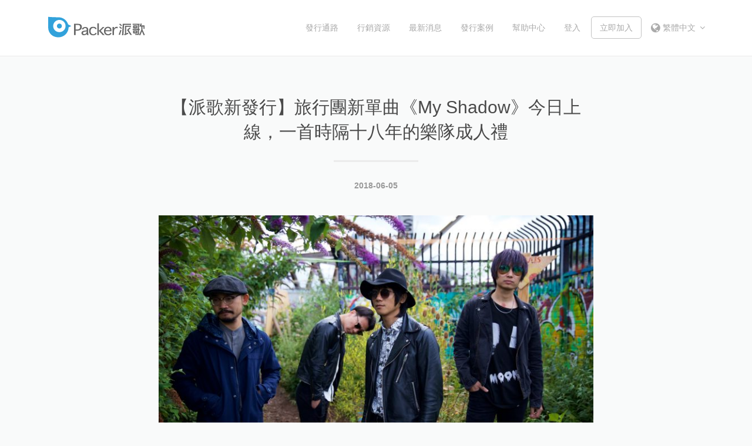

--- FILE ---
content_type: application/javascript
request_url: https://packer.streetvoice.com/wp-content/themes/twentyseventeen/assets/js/common.js
body_size: 407
content:
$(document).ready(function() {
	
	$('.iosSlider').iosSlider({
		desktopClickDrag: true,
		snapToChildren: true,
		infiniteSlider: true,
		snapSlideCenter: true,
		navSlideSelector: '.sliderContainer .slideSelectors .item',
		navPrevSelector: '.sliderContainer .slideSelectors .prev',
		navNextSelector: '.sliderContainer .slideSelectors .next',
		onSlideComplete: slideComplete,
		onSliderLoaded: sliderLoaded,
		onSlideChange: slideChange,
		autoSlide: true,
		scrollbar: true,
		scrollbarContainer: '.sliderContainer .scrollbarContainer',
		scrollbarMargin: '0',
		scrollbarBorderRadius: '0',
		keyboardControls: true
	});
	
	prettyPrint();

});

function slideChange(args) {
			
	$('.sliderContainer .slideSelectors .item').removeClass('selected');
	$('.sliderContainer .slideSelectors .item:eq(' + (args.currentSlideNumber - 1) + ')').addClass('selected');

}

function slideComplete(args) {
	
	if(!args.slideChanged) return false;
	
}

function sliderLoaded(args) {
		
	slideChange(args);
	
}